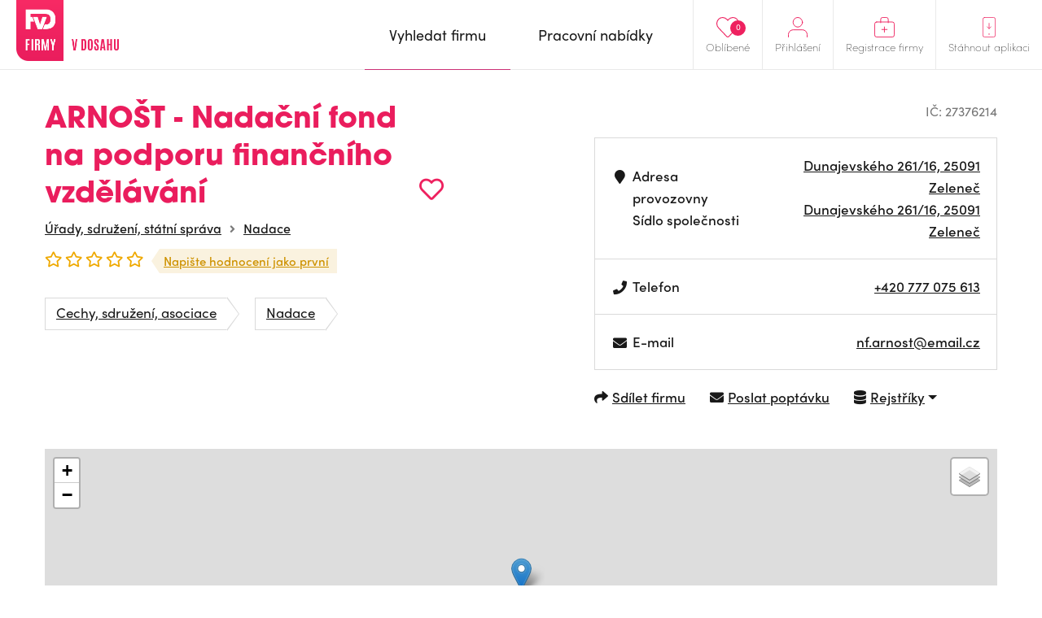

--- FILE ---
content_type: text/html; charset=UTF-8
request_url: https://www.firmyvdosahu.cz/detail/27376214-arnost-nadacni-fond-na-podporu-financniho-vzdelavani-dunajevskeho-zelenec?o=alpha&cat=206
body_size: 6985
content:
<!doctype html>
<html lang="cs">
<head>
    <meta charset="utf-8">
    <meta name="viewport" content="width=device-width, initial-scale=1, shrink-to-fit=no">
    <meta name="csrf-token" content="lMkMZDpLMrp6RPDpa2etNlo30P6jSPuMEgbR4gSe" />
    <meta name="robots" content="index, follow">

    <style>
        img, svg { max-width: 0px;height: auto; }
        .smap img{ max-width: none;}
    </style>

    <link href="https://use.typekit.net/zhh1hrj.css" rel="stylesheet" crossorigin="anonymous" />
    <link href="/css/vendor.css?id=93eba2034ad937662409" rel="stylesheet">
    <link href="/css/app.css?id=b310c5943a3b659bde28" rel="stylesheet">
    <link href="https://cdnjs.cloudflare.com/ajax/libs/raty/2.8.0/jquery.raty.css" rel="stylesheet" crossorigin="anonymous" />
    <script src="https://ajax.googleapis.com/ajax/libs/jquery/3.4.0/jquery.min.js" crossorigin="anonymous"></script>

    <link rel="stylesheet" href="https://unpkg.com/leaflet@1.9.4/dist/leaflet.css">
    <script src="https://unpkg.com/leaflet@1.9.4/dist/leaflet.js" ></script>

    <meta name="author" content="JM Rollss s.r.o." />
    <meta name="copyright" content="&copy; 2026, JM Rollss s.r.o." />
    <meta name="keywords" content="katalog firem, firmy, firma, katalog firem, databáze firem, firmy v dosahu, firmy v okolí" />
    <meta name="description" content="ARNOŠT - Nadační fond na podporu finančního vzdělávání, Dunajevského 261/16, 25091 Zeleneč">

    <meta property="og:title" content="ARNOŠT - Nadační fond na podporu finančního vzdělávání | Firmy v dosahu" />
    <meta property="og:description" content="ARNOŠT - Nadační fond na podporu finančního vzdělávání, Dunajevského 261/16, 25091 Zeleneč" />
    <meta property="og:type" content="website" />
    <meta property="og:url" content="https://www.firmyvdosahu.cz/detail/27376214-arnost-nadacni-fond-na-podporu-financniho-vzdelavani-dunajevskeho-zelenec" />
        <link rel="icon" type="image/png" href="https://www.firmyvdosahu.cz/img/favicons/favicon-16x16.png" sizes="16x16" />
<link rel="icon" type="image/png" href="https://www.firmyvdosahu.cz/img/favicons/favicon-32x32.png" sizes="32x32" />
<link rel="icon" type="image/png" href="https://www.firmyvdosahu.cz/img/favicons/android-icon-36x36.png" sizes="36x36" />
<link rel="icon" type="image/png" href="https://www.firmyvdosahu.cz/img/favicons/android-icon-48x48.png" sizes="48x48" />
<link rel="icon" type="image/png" href="https://www.firmyvdosahu.cz/img/favicons/android-icon-72x72.png" sizes="72x72" />
<link rel="icon" type="image/png" href="https://www.firmyvdosahu.cz/img/favicons/favicon-96x96.png" sizes="96x96" />
<link rel="icon" type="image/png" href="https://www.firmyvdosahu.cz/img/favicons/android-icon-144x144.png" sizes="144x144" />
<link rel="icon" type="image/png" href="https://www.firmyvdosahu.cz/img/favicons/android-icon-192x192.png" sizes="192x192" />

<link rel="apple-touch-icon" type="image/png" sizes="57x57" href="https://www.firmyvdosahu.cz/img/favicons/apple-icon-57x57.png" />
<link rel="apple-touch-icon" type="image/png" sizes="60x60" href="https://www.firmyvdosahu.cz/img/favicons/apple-icon-60x60.png" />
<link rel="apple-touch-icon" type="image/png" sizes="72x72" href="https://www.firmyvdosahu.cz/img/favicons/apple-icon-72x72.png" />
<link rel="apple-touch-icon" type="image/png" sizes="76x76" href="https://www.firmyvdosahu.cz/img/favicons/apple-icon-76x76.png" />
<link rel="apple-touch-icon" type="image/png" sizes="114x114" href="https://www.firmyvdosahu.cz/img/favicons/apple-icon-114x114.png" />
<link rel="apple-touch-icon" type="image/png" sizes="120x120" href="https://www.firmyvdosahu.cz/img/favicons/apple-icon-120x120.png" />
<link rel="apple-touch-icon" type="image/png" sizes="144x144" href="https://www.firmyvdosahu.cz/img/favicons/apple-icon-144x144.png" />
<link rel="apple-touch-icon" type="image/png" sizes="152x152" href="https://www.firmyvdosahu.cz/img/favicons/apple-icon-152x152.png" />
<link rel="apple-touch-icon" type="image/png" sizes="180x180" href="https://www.firmyvdosahu.cz/img/favicons/apple-icon-180x180.png" />
<link rel="apple-touch-icon-precomposed" type="image/png" href="https://www.firmyvdosahu.cz/img/favicons/apple-icon-precomposed.png" />
    <meta name="theme-color" content="#EB1E5E" />
    <title>ARNOŠT - Nadační fond na podporu finančního vzdělávání | Firmy v dosahu</title>
            <script type="text/plain" data-cookiecategory="analytics" async src="https://www.googletagmanager.com/gtag/js?id=UA-151021570-1"></script>
        <script type="text/plain" data-cookiecategory="analytics">
            window.dataLayer = window.dataLayer || [];
            function gtag(){dataLayer.push(arguments);}
            gtag('js', new Date());
            gtag('config', 'UA-151021570-1');
        </script>
    </head>
<body class="preload">
    <div class="web-wrap" id="top">
        <nav>
            <div class="container">
                <a class="logo" href="https://www.firmyvdosahu.cz"><img src="/img/logo.png?id=c2a0784eec368239fb68" alt="Firmy v dosahu"/></a>
                <ul class="right-menu">
                                        <li class="favourites">
                        <a href="https://www.firmyvdosahu.cz/oblibene">
                            <svg xmlns="http://www.w3.org/2000/svg" width="25.797" height="22.698" viewBox="0 0 25.797 22.698">
    <path id="Icon_awesome-heart" data-name="Icon awesome-heart" d="M22.387,3.731a6.622,6.622,0,0,0-9.036.659l-.954.983-.954-.983a6.622,6.622,0,0,0-9.036-.659A6.954,6.954,0,0,0,1.927,13.8L11.3,23.475a1.518,1.518,0,0,0,2.194,0L22.862,13.8a6.949,6.949,0,0,0-.475-10.068Z" transform="translate(0.502 -1.745)" fill="none" stroke="#ee215f" stroke-width="1"/>
</svg>

                            <span>Oblíbené</span>
                            <em class="count">0</em>
                        </a>
                    </li>
                                            <li>
                            <a href="#menu-top-login" data-toggle="collapse" aria-expanded="false" aria-controls="menu-top-login">
                                <svg xmlns="http://www.w3.org/2000/svg" width="25" height="25.5" viewBox="0 0 25 25.5">
    <g id="Icon_feather-user" data-name="Icon feather-user" transform="translate(-5.5 -4)">
        <path id="Path_500" data-name="Path 500" d="M30,31.5v-3a6,6,0,0,0-6-6H12a6,6,0,0,0-6,6v3" transform="translate(0 -2.5)" fill="none" stroke="#ee215f" stroke-linecap="round" stroke-linejoin="round" stroke-width="1"/>
        <path id="Path_501" data-name="Path 501" d="M24,10.5a6,6,0,1,1-6-6A6,6,0,0,1,24,10.5Z" fill="none" stroke="#ee215f" stroke-linecap="round" stroke-linejoin="round" stroke-width="1"/>
    </g>
</svg>

                                <span>Přihlášení</span>
                            </a>

                            <div class="box-hover collapse" id="menu-top-login">
                                <div class="in">
                                    <form method="POST" action="https://www.firmyvdosahu.cz/login">
                                        <input type="hidden" name="_token" value="lMkMZDpLMrp6RPDpa2etNlo30P6jSPuMEgbR4gSe">                                        <div class="form-group">
                                            <label>E-mail</label>
                                            <input type="email" class="form-control" name="email" required tabindex="1">
                                        </div>
                                        <div class="form-group">
                                            <label>Heslo<a href="https://www.firmyvdosahu.cz/password/reset" tabindex="4">Zapomenuté heslo</a></label>
                                            <input type="password" class="form-control" name="password" required tabindex="2">
                                        </div>
                                        <div class="buttons buttons-login">
                                            <button type="submit" class="btn btn-danger" tabindex="3">Přihlásit se</button>
                                        </div>
                                    </form>
                                </div>
                            </div>
                        </li>
                                        <li>
                        <a href="https://www.firmyvdosahu.cz/registrace-firmy">
                            <svg xmlns="http://www.w3.org/2000/svg" width="27" height="27" viewBox="0 0 27 27">
    <g id="Group_519" data-name="Group 519" transform="translate(-1600 -21)">
        <g id="Icon_feather-briefcase" data-name="Icon feather-briefcase" transform="translate(1597.3 17)">
            <path id="Path_502" data-name="Path 502" d="M5.6,10.5H26.4A2.738,2.738,0,0,1,29,13.357V27.643A2.738,2.738,0,0,1,26.4,30.5H5.6A2.738,2.738,0,0,1,3,27.643V13.357A2.738,2.738,0,0,1,5.6,10.5Z" transform="translate(0.2 0)" fill="none" stroke="#ee215f" stroke-linecap="round" stroke-linejoin="round" stroke-width="1"/>
            <path id="Path_503" data-name="Path 503" d="M22,11.5V7.125A2.565,2.565,0,0,0,19.5,4.5h-5A2.565,2.565,0,0,0,12,7.125V11.5" transform="translate(-0.8)" fill="none" stroke="#ee215f" stroke-linecap="round" stroke-linejoin="round" stroke-width="1"/>
        </g>
        <line id="Line_6" data-name="Line 6" x2="7" transform="translate(1610 37.5)" fill="none" stroke="#ee215f" stroke-linecap="round" stroke-width="1"/>
        <line id="Line_7" data-name="Line 7" y1="7" transform="translate(1613.43 34.07)" fill="none" stroke="#ee215f" stroke-linecap="round" stroke-width="1"/>
    </g>
</svg>

                            <span>Registrace firmy</span>
                        </a>
                    </li>
                    <li class="mob-app-stores">
                        <a href="#menu-top-app" data-toggle="collapse" aria-expanded="false" aria-controls="menu-top-app">
                            <svg xmlns="http://www.w3.org/2000/svg" width="21" height="31" viewBox="0 0 21 31">
    <g id="Group_518" data-name="Group 518" transform="translate(-1643 -19)">
        <g id="Icon_feather-smartphone" data-name="Icon feather-smartphone" transform="translate(1636.3 16.5)">
            <path id="Path_504" data-name="Path 504" d="M10.357,3H24.643A2.931,2.931,0,0,1,27.5,6V30a2.931,2.931,0,0,1-2.857,3H10.357A2.931,2.931,0,0,1,7.5,30V6a2.931,2.931,0,0,1,2.857-3Z" transform="translate(-0.3)" fill="none" stroke="#ee215f" stroke-linecap="round" stroke-linejoin="round" stroke-width="1"/>
            <g id="Ellipse_4" data-name="Ellipse 4" transform="translate(16.2 27.5)" fill="none" stroke="#ee215f" stroke-width="1">
                <circle cx="1" cy="1" r="1" stroke="none"/>
                <circle cx="1" cy="1" r="0.5" fill="none"/>
            </g>
        </g>
        <g id="Group_517" data-name="Group 517" transform="translate(1)">
            <line id="Line_10" data-name="Line 10" y2="8" transform="translate(1652.5 28.5)" fill="none" stroke="#ee215f" stroke-linecap="round" stroke-width="1"/>
            <path id="Path_505" data-name="Path 505" d="M12820.967,37.606l3.007,3.007,3.007-3.007" transform="translate(-11171.467 -3.811)" fill="none" stroke="#ee215f" stroke-linecap="round" stroke-linejoin="round" stroke-width="1"/>
        </g>
    </g>
</svg>

                            <span>Stáhnout aplikaci</span>
                        </a>
                        <div class="box-hover box-links collapse" id="menu-top-app">
                            <div class="in">
                                <p class="heading">Poptejte firmu<br>jedním klikem přímo<br>z vašeho mobilu</p>
                                <div class="row store-links">
                                    <a href="https://apps.apple.com/us/app/firmy-v-dosahu-cz/id1498589972?l=cs&ls=1" class="col">
                                        <img src="/img/mob_app/appstore.svg?id=ae3c14dc1ff4ca0517e0" alt="Mobilní aplikace pro iPhone" title="Mobilní aplikace pro iPhone"/>
                                    </a>
                                    <a href="https://play.google.com/store/apps/details?id=cz.firmyvdosahu" class="col">
                                        <img src="/img/mob_app/googleplay.svg?id=9038199aa1858decb264" alt="Mobilní aplikace pro Android" title="Mobilní aplikace pro Android" />
                                    </a>
                                </div>
                                <p class="more-info"><a href="https://www.firmyvdosahu.cz/app">Více informací o aplikaci</a></p>
                            </div>
                        </div>
                    </li>
                </ul>
                <ul class="main-menu">
                    <li  class="active" >
                        <a href="https://www.firmyvdosahu.cz"><span>Vyhledat firmu</span></a>
                    </li>
                    <li >
                        <a href="https://www.firmyvdosahu.cz/nabidky-prace"><span>Pracovní nabídky</span></a>
                    </li>
                </ul>
                <button class="hamburger hamburger--collapse" type="button">
                    <span class="hamburger-box">
                        <span class="hamburger-inner"></span>
                    </span>
                    <span class="hamburger-label">Menu</span>
                </button>
            </div>
        </nav>

        <div class="web-content ">
                <div class="container">
        <div class="detail-top">
            <div class="info">
                <div class="info-top">
                                        <div class="in">
                        <h1>
                            ARNOŠT - Nadační fond na podporu finančního vzdělávání
                            <span
    class="favourite-add" title="Přidat do oblíbených"
    data-id="244671" data-type="business-place">
        <i class="far fa-heart"></i>
</span>
                        </h1>
                                                    <ul class="breadcrumb-custom">
                                                                    <li><a href="https://www.firmyvdosahu.cz/katalog/urady-sdruzeni-statni-sprava">Úřady, sdružení, státní správa</a></li>
                                                                <li><a href="https://www.firmyvdosahu.cz/katalog/nadace">Nadace</a></li>
                            </ul>
                                                <div class="rating">
                            <div class="raty" data-score="0" data-read-only="1"></div>
                            <a href="#rating-list" class="rating-link">
                                                                    Napište hodnocení jako první
                                                            </a>
                        </div>
                    </div>
                </div>
                                    <p></p>
                






                                    <ul class="tags">
                                                    <li><a href="https://www.firmyvdosahu.cz/katalog/cechy-sdruzeni-asociace" class="tag">Cechy, sdružení, asociace</a></li>
                                                    <li><a href="https://www.firmyvdosahu.cz/katalog/nadace" class="tag">Nadace</a></li>
                                            </ul>
                            </div>
            <div class="info-table info-table-wrap">
                <ul class="ic-dic">
                    <li>IČ: 27376214</li>
                                    </ul>
                <table>
                    <tbody>
                    <tr>
                        <td>
                            <div>
                                <i class="fa fa-fw fa-map-marker" aria-hidden="true"></i>
                                <div>
                                    Adresa provozovny<br class="d-none d-sm-inline"/>
                                    <span class="d-none d-sm-inline">Sídlo společnosti</span>
                                </div>
                            </div>
                        </td>
                        <td>
                            <a href="https://mapy.com/fnc/v1/route?mapset=traffic&amp;end=14.654719,50.129057" title="Navigovat" target="_blank">
    Dunajevského 261/16, 25091 Zeleneč
</a>
                            <br/>
                            <a href="https://mapy.com/fnc/v1/route?mapset=traffic&amp;end=14.654719,50.129057" title="Navigovat" target="_blank">
    Dunajevského 261/16, 25091 Zeleneč
</a>
                        </td>
                    </tr>
                                            <tr class="desktop-only">
                            <td>
                                <div>
                                    <i class="fa fa-fw fa-phone" aria-hidden="true"></i>
                                                                            Telefon<br/>
                                                                    </div>
                            </td>
                            <td>
                                                                    <a href="tel:+420777075613">+420 777 075 613</a><br/>
                                                            </td>
                        </tr>
                        <tr class="mobile-only">
                            <td>
                                <div>
                                    <i class="fa fa-fw fa-phone" aria-hidden="true"></i>
                                    Telefon
                                </div>
                            </td>
                            <td>
                                                                    <a href="tel:+420777075613">+420 777 075 613</a><br/>
                                                            </td>
                        </tr>
                                                                <tr>
                            <td>
                                <div>
                                    <i class="fa fa-fw fa-envelope" aria-hidden="true"></i>
                                                                            E-mail<br/>
                                                                    </div>
                            </td>
                            <td>
                                                                    <a href="/cdn-cgi/l/email-protection#fa949cd49b889495898eba9f979b9396d49980"><span class="__cf_email__" data-cfemail="5c323a723d2e32332f281c39313d3530723f26">[email&#160;protected]</span></a><br/>
                                                            </td>
                        </tr>
                                                                                                    </tbody>
                </table>
                <ul class="links">
                    <li>
                        <a href="javascript: void(0);" data-toggle="modal" data-target="#modal-share">
                            <i class="fa fa-share" aria-hidden="true"></i><span>Sdílet firmu</span>
                        </a>
                    </li>
                                            <li>
                            <a href="javascript: void(0);" data-toggle="modal" data-target="#modal-poptavka" data-id="244671">
                                <i class="fa fa-envelope" aria-hidden="true"></i><span>Poslat poptávku</span>
                            </a>
                        </li>
                    
                    <li class="dropdown">
                        <a href="javascript:void(0);" class="dropdown-toggle" id="registersLinks" data-toggle="dropdown" aria-haspopup="true" aria-expanded="false">
                            <i class="fa fa-database" aria-hidden="true"></i>
                            <span>Rejstříky</span>
                        </a>
                        <div class="dropdown-menu" aria-labelledby="registersLinks">
                            <a class="dropdown-item" href="https://or.justice.cz/ias/ui/rejstrik-dotaz?dotaz=27376214" target="_blank" >Veřejný rejstřík (Justice.cz)</a>
                            <a class="dropdown-item" href="http://www.rzp.cz/cgi-bin/aps_cacheWEB.sh?VSS_SERV=ZVWSBJFND&Action=Search&PRESVYBER=0&PODLE=subjekt&ICO=27376214&VYPIS=2" target="_blank" >Živnostenský rejstřík (RŽP)</a>
                            <a class="dropdown-item" href="https://isir.justice.cz/isir/ueu/vysledek_lustrace.do?ic=27376214" target="_blank" >Insolvenční rejstřík (ISIR)</a>
                        </div>
                    </li>
                </ul>
                <ul class="links-mobile">
                    <li>
                        <a href="javascript: void(0);" data-toggle="modal" data-target="#modal-share">
                            <i class="fa fa-share" aria-hidden="true"></i><span>Sdílet firmu</span>
                        </a>
                    </li>
                                            <li><a href="javascript: void(0);" data-toggle="modal" data-target="#modal-poptavka" data-id="244671">
                                <i class="fa fa-envelope" aria-hidden="true"></i><span>Poptávka</span></a>
                        </li>
                                    </ul>
                                    <div class="modal fade modal-poptavka" id="modal-poptavka" tabindex="-1"
     data-backdrop="static" data-form-url="https://www.firmyvdosahu.cz/poptavka/form">
    <div class="modal-dialog modal-dialog-centered">
        <div class="modal-content">
            <div class="modal-loader">
                <div class="modal-header">
                    <h5 class="modal-title">Poptávka</h5>
                    <button type="button" class="close" data-dismiss="modal" aria-label="Zavřít"></button>
                </div>
                <div class="modal-body text-center">
                    <div class="spinner-border m-5" role="status">
                        <span class="sr-only">Načítám...</span>
                    </div>
                </div>
            </div>
            <div class="modal-error d-none">
                <div class="modal-header">
                    <h5 class="modal-title">Poptávka</h5>
                    <button type="button" class="close" data-dismiss="modal" aria-label="Zavřít"></button>
                </div>
                <div class="modal-body">
                    <div class="alert alert-danger"></div>
                </div>
            </div>
            <div class="modal-content-loaded"></div>
        </div>
    </div>
</div>
                            </div>
        </div>

        <div class="detail-map">
            <div id="detail-map"
                 data-map-name="ARNOŠT - Nadační fond na podporu finančního vzdělávání"
                 data-map-lat="50.1290570"
                 data-map-long="14.6547190"
                 data-map-address="Dunajevského 261/16, 25091 Zeleneč"
                 data-map-user-lat=""
                 data-map-user-long=""
                 data-mapy-cz-api-key="GQWfXdSD95nf6RBL85DYn0YqV7r8e_ixj--36llAFWI"
            ></div>
                        <a id="map-link-detail" href="https://mapy.com/fnc/v1/route?mapset=traffic&amp;end=14.654719,50.129057" class="btn btn-danger btn-sm" target="_blank">
                <i class="fa fa-map-marker" aria-hidden="true"></i>
                <span>
                    <span>Navigovat</span>
                                    </span>
            </a>
        </div>

        <div class="rating-list" id="rating-list">
                        <h3>Hodnocení této firmy (0)</h3>
                            <p>Tuto pobočku zatím nikdo neohodnotil</p>
            
            <div class="tools">
                                <a href="javascript: void(0);" class="btn btn-danger btn-sm" data-toggle="modal" data-target="#modal-hodnoceni">Chci napsat vlastní hodnocení</a>
            </div>

            <div class="modal fade" id="modal-hodnoceni" tabindex="-1">
    <div class="modal-dialog modal-dialog-centered">
        <div class="modal-content">
            <div class="modal-header">
                <h5 class="modal-title">
                    Hodnocení firmy
                    <small>ARNOŠT - Nadační fond na podporu finančního vzdělávání</small>
                </h5>
                <button type="button" class="close" data-dismiss="modal" aria-label="Zavřít"></button>
            </div>
            <div class="modal-body">
                <form method="POST" action="https://www.firmyvdosahu.cz/hodnoceni/244671">
                    <input type="hidden" name="_token" value="lMkMZDpLMrp6RPDpa2etNlo30P6jSPuMEgbR4gSe">                    
                    <div class="form-group">
                        <label for="fname"><span>Jméno a příjmení<sup>*</sup></span></label>
                        <input type="text" name="name" id="fname" class="form-control " value="" />
                                            </div>

                    <div class="form-group">
                        <label for="femail"><span>E-mailová adresa<sup>*</sup></span></label>
                        <input type="email" name="email" id="femail" class="form-control " value=""
                               data-inputmask="'alias': 'email'"/>
                                            </div>

                    <div class="form-group">
                        <div class="rating-active">
                            <div class="raty raty-edit" data-score="0"></div>
                            <div class="raty-info">Vaše hodnocení</div>
                        </div>
                    </div>

                    <div class="form-group">
                        <label for="fcomment"><span>Textová recenze <small>(volitelná)</small></span></label>
                        <textarea name="comment" id="fcomment" class="form-control "></textarea>
                                            </div>

                    <div class="buttons">
                        <button type="submit" class="btn btn-danger">Odeslat hodnocení</button>
                    </div>
                </form>
            </div>
        </div>
    </div>
</div>
        </div>

        
        
        
        
                    <p class="not-registered"><strong>*</strong> Informace o této společnosti pochází z veřejně dostupných zdrojů a rejstříků a nemusí být zcela přesné.</p>
            </div>

    <div class="modal fade modal-share" id="modal-share" tabindex="-1">
        <div class="modal-dialog modal-dialog-centered">
            <div class="modal-content">
                <div class="modal-header">
                    <h5 class="modal-title">
                        Sdílet firmu
                        <small><a href="https://www.firmyvdosahu.cz/detail/27376214-arnost-nadacni-fond-na-podporu-financniho-vzdelavani-dunajevskeho-zelenec">ARNOŠT - Nadační fond na podporu finančního vzdělávání</a></small>
                    </h5>
                    <button type="button" class="close" data-dismiss="modal" aria-label="Zavřít"></button>
                </div>
                <div class="modal-body">
                    <form method="POST" action="https://www.firmyvdosahu.cz/244671/share">
                        <input type="hidden" name="_token" value="lMkMZDpLMrp6RPDpa2etNlo30P6jSPuMEgbR4gSe">                        <div class="form-group">
                            <label for="femail"><span>Odeslat na e-mail<sup>*</sup></span></label>
                            <input type="text" name="email" id="femail" class="form-control" />
                        </div>
                        <div class="buttons">
                            <button type="submit" class="btn btn-danger">Odeslat e-mailem</button>
                        </div>
                    </form>

                    <div class="share-success">
                        <div class="alert alert-success" role="alert">
                            <strong>Odkaz byl odeslán.</strong><br><br>
                            Na zadaný e-mail byl odeslán odkaz na detail firmy.
                        </div>
                        <div class="buttons">
                            <button type="submit" class="btn btn-secondary" data-dismiss="modal">Zpět na profil firmy
                            </button>
                        </div>
                    </div>

                    <div class="share-or"><span>nebo</span></div>

                    <div class="buttons buttons-share">
                        <a class="btn fb-share-button" target="_blank"
                           href="https://www.facebook.com/sharer/sharer.php?u=https%3A%2F%2Fwww.firmyvdosahu.cz%2Fdetail%2F27376214-arnost-nadacni-fond-na-podporu-financniho-vzdelavani-dunajevskeho-zelenec&picture=&title=ARNO%C5%A0T+-+Nada%C4%8Dn%C3%AD+fond+na+podporu+finan%C4%8Dn%C3%ADho+vzd%C4%9Bl%C3%A1v%C3%A1n%C3%AD&description=ARNO%C5%A0T+-+Nada%C4%8Dn%C3%AD+fond+na+podporu+finan%C4%8Dn%C3%ADho+vzd%C4%9Bl%C3%A1v%C3%A1n%C3%AD%2C+Dunajevsk%C3%A9ho+261%2F16%2C+25091+Zelene%C4%8D">
                            <img src="/img/ico-fb-circle.svg?id=75bb1d3d6251169b3298" alt="" /> <span>Sdílet na Facebook</span>
                        </a>
                        <a class="btn twitter-share-button" target="_blank"
                           href="https://twitter.com/share?url=https%3A%2F%2Fwww.firmyvdosahu.cz%2Fdetail%2F27376214-arnost-nadacni-fond-na-podporu-financniho-vzdelavani-dunajevskeho-zelenec">
                            <img src="/img/ico-tw-circle.svg?id=2d82554e5538e5823e67" alt="" /> <span>Sdílet na Twitter</span>
                        </a>
                    </div>
                </div>
            </div>
        </div>
    </div>
        </div>

        <footer>
            <div class="container">
                <div class="row">
                    <div class="logo col-md-4">
                        <div class="logo-wrap">
                            <a class="logo" href="https://www.firmyvdosahu.cz"><img src="/img/logo.png?id=c2a0784eec368239fb68"/></a>
                            <p class="heading">Jedinečný firemní<br>a&nbsp;pracovní portál</p>
                        </div>
                        <p class="copy">&copy; Firmy v dosahu.cz</p>
                    </div>
                    <ul class="col-md-8 row">
                        <li class="col">
                            <strong>
                                Firmy v dosahu
                                <span class="toggle collapsed" data-toggle="collapse" href="#footerMenu1"></span>
                            </strong>
                            <ul id="footerMenu1">
                                <li><a href="https://www.firmyvdosahu.cz/app">Aplikace</a></li>
                                <li><a href="https://www.firmyvdosahu.cz">Firmy</a></li>
                                <li><a href="https://www.firmyvdosahu.cz/nabidky-prace">Pracovní nabídky</a></li>
                            </ul>
                        </li>
                        <li class="col">
                            <strong>
                                Důležité odkazy
                                <span class="toggle collapsed" data-toggle="collapse" href="#footerMenu2"></span>
                            </strong>
                            <ul id="footerMenu2">
                                <li><a href="https://www.firmyvdosahu.cz/ochrana-osobnich-udaju">Zpracování osobních údajů</a></li>
                                <li><a href="https://www.firmyvdosahu.cz/obchodni-podminky">Obchodní podmínky</a></li>
                                <li><a href="https://www.firmyvdosahu.cz/kontakt">Kontakt</a></li>
                            </ul>
                        </li>
                        <li class="col">
                            <strong>
                                Pro firmy
                                <span class="toggle collapsed" data-toggle="collapse" href="#footerMenu3"></span>
                            </strong>
                            <ul id="footerMenu3">
                                <li><a href="https://www.firmyvdosahu.cz/registrace-firmy">registrace</a></li>
                                <li><a href="https://www.firmyvdosahu.cz/login">přihlášení</a></li>
                                <li><a href="https://www.firmyvdosahu.cz/vlozit-nabidku-prace">přidat pracovní nabídku</a></li>
                                <li><a href="https://www.firmyvdosahu.cz/cenik">ceník</a></li>
                            </ul>
                        </li>
                    </ul>
                </div>
            </div>
        </footer>
    </div>

    <script data-cfasync="false" src="/cdn-cgi/scripts/5c5dd728/cloudflare-static/email-decode.min.js"></script><script type="text/javascript" src="https://cdnjs.cloudflare.com/ajax/libs/popper.js/1.14.7/umd/popper.min.js" crossorigin="anonymous"></script>
    <script type="text/javascript" src="https://stackpath.bootstrapcdn.com/bootstrap/4.3.1/js/bootstrap.min.js" crossorigin="anonymous"></script>
    <script type="text/javascript" src="https://ajax.googleapis.com/ajax/libs/jqueryui/1.12.1/jquery-ui.min.js" crossorigin="anonymous"></script>
    <script type="text/javascript" src="https://cdnjs.cloudflare.com/ajax/libs/fancybox/3.5.7/jquery.fancybox.min.js" crossorigin="anonymous"></script>
    <script type="text/javascript" src="https://cdnjs.cloudflare.com/ajax/libs/raty/2.8.0/jquery.raty.min.js" crossorigin="anonymous"></script>
    <script type="text/javascript" src="https://cdnjs.cloudflare.com/ajax/libs/OwlCarousel2/2.3.4/owl.carousel.min.js" crossorigin="anonymous"></script>
    <script type="text/javascript" src="https://cdnjs.cloudflare.com/ajax/libs/js-cookie/2.2.1/js.cookie.min.js" crossorigin="anonymous"></script>
    <script type="text/javascript" src="https://cdnjs.cloudflare.com/ajax/libs/jquery.inputmask/3.3.4/jquery.inputmask.bundle.min.js" crossorigin="anonymous"></script>
    <script type="text/javascript" src="https://cdnjs.cloudflare.com/ajax/libs/select2/4.0.13/js/select2.min.js" crossorigin="anonymous"></script>
    <script type="text/javascript" src="https://cdnjs.cloudflare.com/ajax/libs/select2/4.0.13/js/i18n/cs.js" crossorigin="anonymous"></script>
    <script type="text/javascript" src="https://cdn.jsdelivr.net/npm/gasparesganga-jquery-loading-overlay@2.1.7/dist/loadingoverlay.min.js" crossorigin="anonymous"></script>
    <script type="text/javascript" src="https://cdn.jsdelivr.net/gh/orestbida/cookieconsent@v2.7.2/dist/cookieconsent.js" crossorigin="anonymous"></script>

    <link href="https://cdnjs.cloudflare.com/ajax/libs/select2/4.0.8/css/select2.min.css" rel="stylesheet" crossorigin="anonymous" />

    <script type="text/javascript" src="/js/popper.min.js?id=a122fa3457c14deef8cc"></script>
    <script type="text/javascript" src="/js/app.js?id=0078c09bebbb79920492"></script>

    <script defer src="https://static.cloudflareinsights.com/beacon.min.js/vcd15cbe7772f49c399c6a5babf22c1241717689176015" integrity="sha512-ZpsOmlRQV6y907TI0dKBHq9Md29nnaEIPlkf84rnaERnq6zvWvPUqr2ft8M1aS28oN72PdrCzSjY4U6VaAw1EQ==" data-cf-beacon='{"version":"2024.11.0","token":"f326b82bbeae47429418a330774acdf8","r":1,"server_timing":{"name":{"cfCacheStatus":true,"cfEdge":true,"cfExtPri":true,"cfL4":true,"cfOrigin":true,"cfSpeedBrain":true},"location_startswith":null}}' crossorigin="anonymous"></script>
</body>
</html>


--- FILE ---
content_type: image/svg+xml
request_url: https://www.firmyvdosahu.cz/img/ico-fb-circle.svg?id=75bb1d3d6251169b3298
body_size: 15
content:
<?xml version="1.0" encoding="UTF-8"?>
<svg version="1.1" viewBox="0 0 60 60" xml:space="preserve" xmlns="http://www.w3.org/2000/svg"
     xmlns:cc="http://creativecommons.org/ns#" xmlns:dc="http://purl.org/dc/elements/1.1/"
     xmlns:rdf="http://www.w3.org/1999/02/22-rdf-syntax-ns#">
    <path
        d="m25.765 46.32h6.744v-16.322h4.499l0.596-5.624h-5.095l7e-3 -2.816c0-1.466 0.14-2.253 2.244-2.253h2.812v-5.625h-4.5c-5.405 0-7.307 2.729-7.307 7.317v3.377h-3.369v5.625h3.369zm4.235 13.68c-16.568 0-30-13.431-30-30s13.432-30 30-30 30 13.431 30 30-13.432 30-30 30z"
        clip-rule="evenodd" fill="#fff" fill-rule="evenodd"/></svg>
